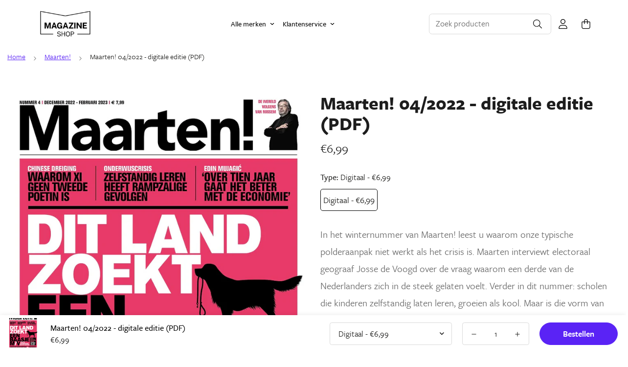

--- FILE ---
content_type: text/javascript
request_url: https://www.magazineshop.nl/cdn/shop/t/2/assets/foxkit-app.min.js?v=142191534735867379031644319399
body_size: 6666
content:
!function(){var t={7345:function(t,e,n){"use strict";n.r(e);var o=n(4942);const i=window.__i18n||new class{constructor(){var t,e;(0,o.Z)(this,"shop_locale",(null===(t=window.spratlyThemeSettings)||void 0===t||null===(e=t.shop_locale)||void 0===e?void 0:e.current)||"en"),(0,o.Z)(this,"locales",{default:{add_button:"Add",added_button:"Added",bundle_button:"Add selected item(s)",bundle_saved:"Saved",bundle_select:"Select",bundle_selected:"Selected",bundle_this_item:"This item",bundle_total:"Total price",checkout:"Checkout",discount_summary:"You will get <strong>{discount_value} OFF</strong> on each product",discount_title:"SPECIAL OFFER",free:"FREE",incart_title:'Customers also bought with "{product_title}"',prepurchase_added:"You just added",prepurchase_title:'Frequently bought with "{product_title}"',qty_discount_note:"on each product",qty_discount_title:"{item_count} item(s) get {discount_value} OFF",sizechart_button:"Size chart",field_name:"Enter your name",field_email:"Enter your email",field_birthday:"Date of birth",discount_noti:"* Discount will be calculated and applied at checkout",fox_discount_noti:"* You are entitled to 1 discount offer of <span>{price}</span> (<span>{discount_title}</span>). This offer <b>can't be combined</b> with any other discount you add here!"}}),(0,o.Z)(this,"tr",((t,e={})=>{var n;const{locales:o,shop_locale:i}=this;let s=(null===(n=o[i])||void 0===n?void 0:n[t])||o.default[t]||`Foxkit: translation missing for ${t}!`;return Object.keys(e).length&&Object.entries(e).forEach((([t,e])=>s=s.replace(`{${t}}`,e))),s})),(0,o.Z)(this,"setLocales",((t,e)=>{this.locales[t]=e}))}};window.__i18n=window.__i18n||i,e.default=i},6295:function(t,e,n){"use strict";n.r(e);n(2422);e.default=new class{constructor(){return this.component=this.component.bind(this),this.component}component(t,e,...n){if("function"==typeof t)return t({...e,children:n});n&&(n=n.filter((t=>null!==t))),e&&(e.class&&(e.className=e.class),delete e.children);let o="fragment"!==t?function(t,e){e=e||{};let n=document.createElement(t);try{n=Object.assign(n,e)}catch{const t=Object.keys(e);for(let o=0;o<t.length;o++)"dataSet"!==e[o]&&n.setAttribute(t[o],e[t[o]])}return n}(t,e):document.createDocumentFragment();if(-1!==["svg","path","rect","text","circle","g"].indexOf(t)){o=document.createElementNS("http://www.w3.org/2000/svg",t);for(const t in e){const n="className"===t?"class":t;o.setAttribute(n,e[t])}}for(const t of n)Array.isArray(t)?o.append(...t):o.append(t);if(null!=e&&e.dataSet)for(const t in e.dataSet)Object.prototype.hasOwnProperty.call(e.dataSet,t)&&(o.dataset[t]=e.dataSet[t]);return e&&!window.__aleartedJSXData&&Object.keys(e).find((t=>t.match(/^data-/)))&&(alert("Do not use data-* in your JSX component! Use dataSet instead!! - Check the console.trace for more info"),window.__aleartedJSXData=!0),null!=e&&e.ref&&("function"==typeof e.ref?e.ref(o):e.ref=o),null!=e&&e.on&&Object.entries(e.on).forEach((([t,e])=>{o.addEventListener(t,e)})),null!=e&&e.style&&Object.entries(e.style).forEach((([t,e])=>{o.style.setProperty(t,e)})),o}}},2422:function(){!function(){function t(){var t=Array.prototype.slice.call(arguments),e=document.createDocumentFragment();t.forEach((function(t){var n=t instanceof Node;e.appendChild(n?t:document.createTextNode(String(t)))})),this.appendChild(e)}[Element.prototype,Document.prototype,DocumentFragment.prototype].forEach((function(e){e.hasOwnProperty("append")||Object.defineProperty(e,"append",{configurable:!0,enumerable:!0,writable:!0,value:t})}))}()},643:function(t){var e="complete",n="canceled";function o(t,e,n){Math.max(0,e),Math.max(0,n),t.self===t?t.scrollTo(e,n):(t.scrollLeft=e,t.scrollTop=n)}function i(t){var n=t._scrollSettings;if(n){var s=n.maxSynchronousAlignments,a=function(t,e){var n,o,i,s,a,r,l,c=t.align,d=t.target.getBoundingClientRect(),u=c&&null!=c.left?c.left:.5,h=c&&null!=c.top?c.top:.5,p=c&&null!=c.leftOffset?c.leftOffset:0,f=c&&null!=c.topOffset?c.topOffset:0,m=u,v=h;if(t.isWindow(e))r=Math.min(d.width,e.innerWidth),l=Math.min(d.height,e.innerHeight),o=d.left+e.pageXOffset-e.innerWidth*m+r*m,i=d.top+e.pageYOffset-e.innerHeight*v+l*v,o-=p,i-=f,o=t.align.lockX?e.pageXOffset:o,i=t.align.lockY?e.pageYOffset:i,s=o-e.pageXOffset,a=i-e.pageYOffset;else{r=d.width,l=d.height,n=e.getBoundingClientRect();var w=d.left-(n.left-e.scrollLeft),g=d.top-(n.top-e.scrollTop);o=w+r*m-e.clientWidth*m,i=g+l*v-e.clientHeight*v,o-=p,i-=f,o=Math.max(Math.min(o,e.scrollWidth-e.clientWidth),0),i=Math.max(Math.min(i,e.scrollHeight-e.clientHeight),0),o=t.align.lockX?e.scrollLeft:o,i=t.align.lockY?e.scrollTop:i,s=o-e.scrollLeft,a=i-e.scrollTop}return{x:o,y:i,differenceX:s,differenceY:a}}(n,t),r=Date.now()-n.startTime,l=Math.min(1/n.time*r,1);if(n.endIterations>=s)return o(t,a.x,a.y),t._scrollSettings=null,n.end(e);var c=1-n.ease(l);if(o(t,a.x-a.differenceX*c,a.y-a.differenceY*c),r>=n.time)return n.endIterations++,n.scrollAncestor&&i(n.scrollAncestor),void i(t);!function(t){if("requestAnimationFrame"in window)return window.requestAnimationFrame(t);setTimeout(t,16)}(i.bind(null,t))}}function s(t){return t.self===t}function a(t){return"pageXOffset"in t||(t.scrollHeight!==t.clientHeight||t.scrollWidth!==t.clientWidth)&&"hidden"!==getComputedStyle(t).overflow}function r(){return!0}function l(t){if(t.assignedSlot)return l(t.assignedSlot);if(t.parentElement)return"BODY"===t.parentElement.tagName?t.parentElement.ownerDocument.defaultView||t.parentElement.ownerDocument.ownerWindow:t.parentElement;if(t.getRootNode){var e=t.getRootNode();if(11===e.nodeType)return e.host}}t.exports=function(t,o,c){if(t){"function"==typeof o&&(c=o,o=null),o||(o={}),o.time=isNaN(o.time)?1e3:o.time,o.ease=o.ease||function(t){return 1-Math.pow(1-t,t/2)},o.align=o.align||{};var d=l(t),u=1,h=o.validTarget||r,p=o.isScrollable;o.debug;for(var f=[];d;)if(o.debug,h(d,u)&&(p?p(d,a):a(d))&&(u++,f.push(d)),!(d=l(d))){m(e);break}return f.reduce(((e,a,r)=>function(t,e,o,a,r){var l,c=!e._scrollSettings,d=e._scrollSettings,u=Date.now(),h={passive:!0};function p(t){e._scrollSettings=null,e.parentElement&&e.parentElement._scrollSettings&&e.parentElement._scrollSettings.end(t),o.debug,r(t),l&&(e.removeEventListener("touchstart",l,h),e.removeEventListener("wheel",l,h))}d&&d.end(n);var f=o.maxSynchronousAlignments;return null==f&&(f=3),e._scrollSettings={startTime:u,endIterations:0,target:t,time:o.time,ease:o.ease,align:o.align,isWindow:o.isWindow||s,maxSynchronousAlignments:f,end:p,scrollAncestor:a},"cancellable"in o&&!o.cancellable||(l=p.bind(null,n),e.addEventListener("touchstart",l,h),e.addEventListener("wheel",l,h)),c&&i(e),l}(t,a,o,f[r+1],m)),null)}function m(t){--u||c&&c(t)}}},4942:function(t,e,n){"use strict";function o(t,e,n){return e in t?Object.defineProperty(t,e,{value:n,enumerable:!0,configurable:!0,writable:!0}):t[e]=n,t}n.d(e,{Z:function(){return o}})}},e={};function n(o){var i=e[o];if(void 0!==i)return i.exports;var s=e[o]={exports:{}};return t[o](s,s.exports,n),s.exports}n.n=function(t){var e=t&&t.__esModule?function(){return t.default}:function(){return t};return n.d(e,{a:e}),e},n.d=function(t,e){for(var o in e)n.o(e,o)&&!n.o(t,o)&&Object.defineProperty(t,o,{enumerable:!0,get:e[o]})},n.o=function(t,e){return Object.prototype.hasOwnProperty.call(t,e)},n.r=function(t){"undefined"!=typeof Symbol&&Symbol.toStringTag&&Object.defineProperty(t,Symbol.toStringTag,{value:"Module"}),Object.defineProperty(t,"__esModule",{value:!0})},function(){"use strict";var t=n(4942),e=n(6295).default;function o({wrapper_class:t=""}){return e("div",{style:{"--tw-bg-opacity":"0.3"},className:`sf-modal sf-modal__wrapper fixed inset-0 px-5 bg-black flex items-center justify-center transition-opacity opacity-0 duration-200 ease-out ${t}`},e("div",{className:"sf-modal__content bg-white relative rounded max-h-[90vh]"},e("button",{className:"sf-modal__close text-black absolute p-2 bg-white hover:bg-gray-300 rounded-full z-10"},e("svg",{className:"w-4 h-4",fill:"none",stroke:"currentColor",viewBox:"0 0 24 24",xmlns:"http://www.w3.org/2000/svg"},e("path",{"stroke-linecap":"round","stroke-linejoin":"round","stroke-width":"2",d:"M6 18L18 6M6 6l12 12"}))),e("div",{className:"sf-modal__content-inner"})))}const i=({context:t=document.documentElement,event:e="click",selector:n,handler:o,capture:i=!1})=>{const s=function(t){for(let e=t.target;e&&e!==this;e=e.parentNode)if(e.matches(n)){o.call(e,t,e);break}};return t.addEventListener(e,s,i),()=>{t.removeEventListener(e,s,i)}};var s=n(6295).default;var a=class{constructor(e){var n,a;(0,t.Z)(this,"init",(()=>{i({selector:".sf-modal__wrapper",handler:t=>{var e;((null==t?void 0:t.target)===this.modal||null!=t&&null!==(e=t.target)&&void 0!==e&&e.closest(".sf-modal__close"))&&this.close(t)}})})),(0,t.Z)(this,"setSizes",((t="")=>{this.resetSize(),this.sizes=t,t.split(" ").forEach((t=>{var e,n;null===(e=this.modalContent)||void 0===e||null===(n=e.classList)||void 0===n||n.add(t)}))})),(0,t.Z)(this,"setWidth",(t=>{this.modalContent.style.width=t})),(0,t.Z)(this,"resetSize",(()=>{this.sizes&&(this.sizes.split(" ").forEach((t=>{var e,n;null===(e=this.modalContent)||void 0===e||null===(n=e.classList)||void 0===n||n.remove(t)})),this.sizes="")})),(0,t.Z)(this,"appendChild",(t=>{var e;null==this||null===(e=this.modalContentInner)||void 0===e||e.appendChild(t),this.children=t})),(0,t.Z)(this,"removeChild",(()=>{var t;null==this||null===(t=this.children)||void 0===t||t.remove()})),(0,t.Z)(this,"open",(()=>{document.documentElement.classList.add("prevent-scroll"),document.body.appendChild(this.modal),setTimeout((()=>this.modal.classList.add("opacity-100"))),window.addEventListener("keydown",this.handleKeyDown)})),(0,t.Z)(this,"close",(t=>{null==t||t.preventDefault(),this.modal.classList.remove("opacity-100"),window.removeEventListener("keydown",this.handleKeyDown),setTimeout((()=>{this.modal.remove(),this.removeChild(),this.resetSize(),this.modalContent.style.removeProperty("width"),document.documentElement.classList.remove("prevent-scroll")}),this.transitionDuration)})),(0,t.Z)(this,"handleKeyDown",(t=>{27===t.keyCode&&this.close()})),this.modal=s(o,{wrapper_class:e||void 0}),this.modalContent=null===(n=this.modal)||void 0===n?void 0:n.firstChild,this.modalContentInner=null===(a=this.modal)||void 0===a?void 0:a.querySelector(".sf-modal__content-inner"),this.transitionDuration=200,this.init()}};n(643);const{themeScriptURLs:r,themeStyleURLs:l}=window,c={js:{urls:r,load:function(t,e=document.body,n=!0,o=!1){return new Promise(((i,s)=>{const a=e.ownerDocument,r=a.querySelector(`script[src="${t}"]`);if(r)return r.dataset.loaded?i(!0):void r.addEventListener("load",(()=>{r.dataset.loaded=!0,i(!0)}));const l=a.createElement("script");l.src=t,l.async=n,l.defer=o,l.addEventListener("load",(()=>{l.dataset.loaded=!0,i(!0)})),l.onerror=s,e.appendChild(l)}))}},css:{urls:l,load:function(t,e=document.head){return new Promise(((n,o)=>{const i=e.ownerDocument,s=i.querySelector(`link[href="${t}"]`);if(s)return s.dataset.loaded?n(!0):void s.addEventListener("load",(()=>{s.dataset.loaded=!0,n(!0)}));const a=i.createElement("link");a.rel="stylesheet",a.href=t,a.addEventListener("load",(()=>{a.dataset.loaded=!0,n(!0)})),a.onerror=o,e.appendChild(a)}))}}};function d(t){return new Promise(((e,n)=>{const o="string"==typeof t?[t]:t;Promise.all(o.map((async t=>{try{const[,e,n]=t.match(/(.*)\.(js|css)$/)||[,t,"js"],{urls:{[e]:{url:o}},load:i}=c[n];await i(o)}catch(t){}}))).then(e).catch(n)}))}n(6295).default;function u(t={},e=document){return Object.entries(t).reduce(((t,[n,o])=>{var i;const s="string"==typeof o,a=s?"querySelector":"querySelectorAll",r=s?o:o[0];return t[n]=null==e||null===(i=e[a])||void 0===i?void 0:i.call(e,r),!s&&t[n]&&(t[n]=[...t[n]]),t}),{})}window.__getSectionInstanceByType=t=>window.Shopify.theme.sections.instances.find((e=>e.type===t));document.querySelector("#scroll-to-top-target");function h(t){for(var e=t+"=",n=decodeURIComponent(document.cookie).split(";"),o=0;o<n.length;o++){for(var i=n[o];" "===i.charAt(0);)i=i.substring(1);if(0===i.indexOf(e))return i.substring(e.length,i.length)}return""}var p=n(6295).default;var f=class{constructor(e,n,o="Size guide"){(0,t.Z)(this,"selectors",{openBtn:"[data-open-sizeguide]"}),(0,t.Z)(this,"init",((t,e)=>{var n,o;const s=document.querySelector(".product-template");null===(n=this.domNodes.openBtn)||void 0===n||null===(o=n.classList)||void 0===o||o.remove("hidden"),document.querySelectorAll(this.selectors.openBtn).forEach((t=>{t.querySelector("span").innerText=e}));const r=p("div",null);r.classList.add("rte","prose","size-chart-content"),r.innerHTML=t,this.modal=new a,i({selector:this.selectors.openBtn,handler:e=>{e.preventDefault(),t&&(this.modal.appendChild(r),this.modal.setSizes("bg-white size-chart"),this.modal.open())}}),s.classList.add("size-chart-initialized")})),this.domNodes=u(this.selectors),this.init(n,o)}};function m(t,e){"string"==typeof t&&(t=t.replace(".",""));let n="";const o=/\{\{\s*(\w+)\s*\}\}/,i=e||"${{amount}}";function s(t,e=2,n=",",o="."){if(isNaN(t)||null==t)return 0;const i=(t=(t/100).toFixed(e)).split(".");return i[0].replace(/(\d)(?=(\d\d\d)+(?!\d))/g,`$1${n}`)+(i[1]?o+i[1]:"")}switch(i.match(o)[1]){case"amount":n=s(t,2);break;case"amount_no_decimals":n=s(t,0);break;case"amount_with_comma_separator":n=s(t,2,".",",");break;case"amount_no_decimals_with_comma_separator":n=s(t,0,".",",")}return i.replace(o,n)}n(6295).default;new Map,new Map,new Map;n(6295).default,n(7345).default;String.prototype.capitalize||(String.prototype.capitalize=function(){var t,e;return this.replace(this[0],null===(t=this[0])||void 0===t||null===(e=t.toUpperCase)||void 0===e?void 0:e.call(t))});var v=n(7345).default,w=n(6295).default;class g{constructor(){(0,t.Z)(this,"appURL",window.spratlyThemeSettings.foxkitAppURL?`https://${window.spratlyThemeSettings.foxkitAppURL}`:""),(0,t.Z)(this,"shop",window.Shopify.shop),(0,t.Z)(this,"page",window.spratlyThemeSettings.template),(0,t.Z)(this,"foxKitSettings",{}),(0,t.Z)(this,"discountCodeKey","mn-discount-code"),(0,t.Z)(this,"selectors",{bundleContainerOutside:"#fox-product-bundle-outside",bundleContainerInsideDesktop:".sf-prod-template__desktop #fox-product-bundle-inside",bundleContainerInsideMobile:".sf-prod-template__mobile #fox-product-bundle-inside"}),(0,t.Z)(this,"cartSelectors",{checkoutButton:'[name="checkout"]',cartDiscountsWrapper:"[data-discounts-wrapper]",cartDiscounts:"[data-discounts]",cartDiscountsList:"[data-discounts-list]",subTotalPrice:"[data-cart-subtotal-price]",cartItem:".scd-item",cartItemPrices:".scd-item__prices",cartItemOriginalPrice:"[data-cart-item-original-price]",cartItemFinalPrice:"[data-cart-item-final-price]",couponMessages:"#coupon-messages",cartDiscountCode:'[name="discount"]',discountNoti:"[data-discount-noti]"}),(0,t.Z)(this,"newCart",null),(0,t.Z)(this,"lastDiscount",void 0),(0,t.Z)(this,"showNoti",!1),(0,t.Z)(this,"checkoutEventAdded",!1),(0,t.Z)(this,"init",(async()=>{var t,e,n;this.domNodes=u(this.selectors),await d("foxkitApp.css");const o=await this.fetchShopLocales();if(o&&o.ok&&o.payload){const{locale:t,data:e}=o.payload;v.setLocales(t,e)}const i=await this.fetchData();null!=i&&i.ok&&null!=i&&i.payload&&(this.foxKitSettings={...i.payload,inCart:{active:!0},prePurchase:{active:!0}},Object.entries(this.foxKitSettings).forEach((([t,e])=>{let n=(null==e?void 0:e.active)||!1;if(["popup","luckyWheel"].includes(t)&&n&&(window.innerWidth<767&&(n=e.show_on_mobile),n&&"home_only"===e.display_on&&"index"!==this.page&&(n=!1)),n){const e=`init${t.capitalize()}`;d(t).then(this[e])}}))),await this.renderNewCart(null===(t=window.spratlyTheme)||void 0===t||null===(e=t.Cart)||void 0===e?void 0:e.cart),null===(n=window._ThemeEvent)||void 0===n||n.subscribe("ON_CART_UPDATE",this.renderNewCart)})),(0,t.Z)(this,"handleCheckout",(t=>{var e,n,o;t.preventDefault(),t.stopPropagation();const i=t.target,s=this.generateFoxkitCart(null===(e=window.spratlyTheme)||void 0===e||null===(n=e.Cart)||void 0===n?void 0:n.cart),a=(null===(o=window.spratlyThemeSettings.shop_locale)||void 0===o?void 0:o.current)||"en";fetch(`${this.appURL}/api/public/checkout?shop=${this.shop}`,{method:"POST",body:JSON.stringify(s)}).then((t=>t.json())).then((t=>{const{invoiceUrl:e}=(null==t?void 0:t.payload)||{};e?window.location.href=`${e}?locale=${a}`:(this.toogleCheckoutEvent(0),i.click())})).catch((t=>{this.toogleCheckoutEvent(0),i.click()}))})),(0,t.Z)(this,"fetchShopLocales",(()=>new Promise(((t,e)=>{var n,o;const i=(null===(n=window.spratlyThemeSettings)||void 0===n||null===(o=n.shop_locale)||void 0===o?void 0:o.current)||"en";fetch(`${this.appURL}/api/public/locale?shop=${this.shop}&locale=${i}`).then((t=>t.json())).then(t).catch(e)})))),(0,t.Z)(this,"fetchData",(()=>new Promise(((t,e)=>{const n=document.body.dataset.productId;let o=`${this.appURL}/api/public/?shop=${this.shop}`;n&&(o+=`&productId=${n}`),fetch(o).then((t=>t.json())).then(t).catch(e)})))),(0,t.Z)(this,"initProductRecommendations",(()=>{const{productRecommendations:t}=this.foxKitSettings,{recommended_products:e,heading:n="Recommend for you"}=t,o=window.spratlyTheme.ProductRecommendation,i=document.querySelector('[data-section-type="foxkit-related-products"]');if(Array.isArray(e)&&e.length&&o&&i){const t=i.querySelector(".sf-product__section-heading"),{productTitle:s,productVendor:a,productType:r}=i.dataset;t.textContent=n.replace("{product_title}",s).replace("{product_vendor}",r).replace("{product_type}",a),this.RelatedProducts=new o(i,e)}})),(0,t.Z)(this,"initBundle",(()=>{var t;const e=null===(t=window.spratlyTheme)||void 0===t?void 0:t.ProductBundle;if(e){const{bundle:t}=this.foxKitSettings,{bundleContainerOutside:n,bundleContainerInsideMobile:o,bundleContainerInsideDesktop:i}=this.domNodes;"inside"===t.position?this.Bundle={desktop:new e(i,t),mobile:new e(o,t)}:this.Bundle=new e(n,t)}})),(0,t.Z)(this,"initPopup",(()=>{const{popup:t}=this.foxKitSettings;this.Popup=new window.FoxKit.Popup(t)})),(0,t.Z)(this,"initLuckyWheel",(()=>{const{luckyWheel:t}=this.foxKitSettings;this.LuckyWheel=new window.FoxKit.LuckyWheel(t)})),(0,t.Z)(this,"initSizeChart",(()=>{const{sizeChart:t}=this.foxKitSettings;this.SizeChart=new f(this.sizeChartEnabled,null==t?void 0:t.chart_content,v.tr("sizechart_button"))})),(0,t.Z)(this,"initSalesNotification",(()=>{const{salesNotification:t}=this.foxKitSettings,e={title:t.title,time:t.time,hideOnMobile:!t.show_on_mobile,duration:parseInt(t.display_time)||5,delay:t.delay_time||"10-15",showAfter:t.delay_show||5,maximum:parseInt(t.max_show),products:null==t?void 0:t.products,names:t.names.split(", "),locations:t.locations.split(", ")};this.SalesPop=new window.FoxKit.SalesNotifications(e)})),(0,t.Z)(this,"initCountdown",(()=>{const{countdown:t}=this.foxKitSettings;this.Countdown=new window.spratlyTheme.ProductCountdown(t)})),(0,t.Z)(this,"initStockCountdown",(()=>{})),(0,t.Z)(this,"initPrePurchase",(()=>{const{prePurchase:t}=this.foxKitSettings;this.PrePurchase=new window.FoxKit.PrePurchase(t)})),(0,t.Z)(this,"initCartGoal",(()=>{const{cartGoal:t}=this.foxKitSettings;this.CartGoal=new window.FoxKit.CartGoal(t)})),(0,t.Z)(this,"initInCart",(()=>{this.InCart=new window.FoxKit.InCart})),(0,t.Z)(this,"initQuantityDiscount",(()=>{const{quantityDiscount:t}=this.foxKitSettings;this.QuantityDiscount=new window.FoxKit.QuantityDiscount(t)})),(0,t.Z)(this,"getNewCart",(async t=>new Promise(((e,n)=>{var o,i;const s=this.generateFoxkitCart(t);if(!s)return e();const a="discount_code"===(null===(o=this.foxKitSettings)||void 0===o||null===(i=o.shop)||void 0===i?void 0:i.discount_apply_by)?"/v2":"",r=`${this.appURL}/api/public${a}/cart/?shop=${this.shop}`;fetch(r,{method:"POST",body:JSON.stringify(s)}).then((t=>t.json())).then(e).catch(n)})))),(0,t.Z)(this,"generateFoxkitCart",(t=>{var e,n,o,i,s;if(!t||null==t||null===(e=t.items)||void 0===e||!e.length)return!1;const{attributes:a}=t;let{_foxCartDiscounts:r=[]}=a,l={...t};null!==(n=r)&&void 0!==n&&n.length&&(r=JSON.parse(r).map((t=>JSON.parse(t))));const{cartGoal:c}=this.foxKitSettings;if(c){const{active:e,goal_amount:n,disable_foxkit_discount:o}=c;e&&!o&&100*n-t.total_price<=0&&r.push({offer_id:c._id,plugin:"CartGoal"})}l.attributes={...a,_foxCartDiscounts:[...r]};const d=h("discount_code");return d&&(l.discount_code=d),l._foxCurrency={...(null===(o=window.Shopify)||void 0===o?void 0:o.currency)||{},published:null===(i=this.foxKitSettings)||void 0===i||null===(s=i.shop)||void 0===s?void 0:s.currency},l})),(0,t.Z)(this,"renderNewCart",(t=>{t&&t.item_count&&this.getNewCart(t).then((({payload:t})=>{this.cartNodes=u(this.cartSelectors);let e=!1;if(t){var n,o;const{_foxCartPrices:c}=t;let d=!(null==c||!c.total_discounted_amount);if("discount_code"!==(null===(n=this.foxKitSettings.shop)||void 0===n?void 0:n.discount_apply_by)){const t=this.foxKitSettings.cartGoal;if(null!=t&&t.active&&t.goal_amount){var i,s,a,r,l;const e=Number(t.goal_amount||0)*Number((null===(i=window.Shopify)||void 0===i||null===(s=i.currency)||void 0===s?void 0:s.rate)||1)*100;((null===(a=window.spratlyTheme)||void 0===a||null===(r=a.Cart)||void 0===r||null===(l=r.cart)||void 0===l?void 0:l.total_price)||0)>=e&&(d=!0)}}if(this.toogleCheckoutEvent(d),this.applyDiscount(null==c?void 0:c.discount),null===(o=this.lastDiscount)||void 0===o||o.remove(),c){e=!0;const{cartDiscounts:t,subTotalPrice:n,cartDiscountsWrapper:o}=this.cartNodes,{total_discounted_amount:i,total_price:s}=c,a=this.generateCartDiscount(i);null==t||t.appendChild(a),this.lastDiscount=a;const{money_format:r}=window.spratlyThemeSettings;setTimeout((()=>n.innerHTML=m(s,r)),200),null==o||o.classList.remove("hidden")}}if(this.cartNodes.couponMessages){let n=v.tr("discount_noti");if(e){n=v.tr("fox_discount_noti",{price:m(t._foxCartPrices.total_discounted_amount,window.spratlyThemeSettings.money_format),discount_title:v.tr("discount_title")});const{discountNoti:e,cartDiscountCode:o}=this.cartNodes;if(!this.showNoti){const t=localStorage.getItem(this.discountCodeKey);o&&t&&(e.style.display="inline",this.showNoti=!0)}}this.cartNodes.couponMessages.firstElementChild.innerHTML=n}})).catch(console.error)})),(0,t.Z)(this,"toogleCheckoutEvent",(t=>{var e,n;const{checkoutButton:o}=this.cartNodes,i="discount_code"!==(null===(e=this.foxKitSettings)||void 0===e||null===(n=e.shop)||void 0===n?void 0:n.discount_apply_by);o&&i&&(t?this.checkoutEventAdded||(o.addEventListener("click",this.handleCheckout,!0),this.checkoutEventAdded=!0):(o.removeEventListener("click",this.handleCheckout,!0),this.checkoutEventAdded=!1))})),(0,t.Z)(this,"applyDiscount",(t=>{if(!t)return;const{codeDiscount:e,shareable_url:n,code:o,summary:i}=t;if("ACTIVE"===(null==e?void 0:e.status)&&n){h("discount_code")!==o&&fetch(n).then((()=>{})).catch(console.error)}})),(0,t.Z)(this,"generateCartDiscount",(t=>{var e,n;const o=w("ul",null);o.classList.add("scd-cart__discounts"),t=m(t,null===(e=window)||void 0===e||null===(n=e.spratlyThemeSettings)||void 0===n?void 0:n.money_format);const i=w("li",null);return i.innerHTML=`<svg aria-hidden="true" width="20" height="20" focusable="false" role="presentation" viewBox="0 0 12 13"><path fill-rule="evenodd" clip-rule="evenodd" d="M7 .5h3a2 2 0 0 1 2 2v3a.995.995 0 0 1-.293.707l-6 6a1 1 0 0 1-1.414 0l-4-4a1 1 0 0 1 0-1.414l6-6A.995.995 0 0 1 7 .5zm2 2a1 1 0 1 0 2 0 1 1 0 0 0-2 0z" fill="currentColor"></path></svg> ${v.tr("discount_title")} (-${t})`,o.appendChild(i),o}));const{appURL:e,shop:n}=this;e&&n&&this.init().catch(console.error)}}window.FoxKit=new g}()}();